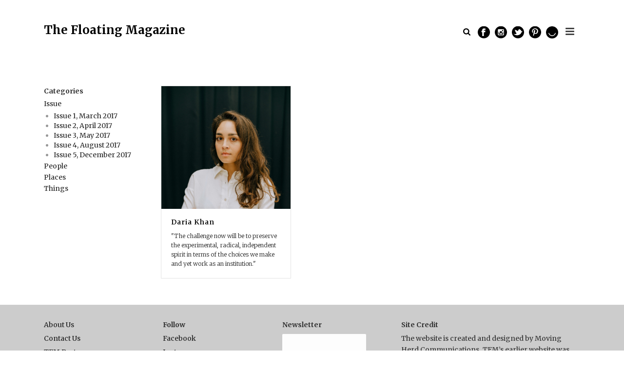

--- FILE ---
content_type: text/css
request_url: https://thefloatingmagazine.com/wp-content/themes/tfm/style.css
body_size: -111
content:
/*
Theme Name: TFM
Version: 115.6
*/



/*

Main Stylesheet file is located at assets/stylesheet/core-styles.css

*/


@media screen and (max-width:1224px)
{
    .hide-tablet {
        display: none;
    }
}


--- FILE ---
content_type: text/css
request_url: https://thefloatingmagazine.com/wp-content/themes/tfm/custom.css
body_size: -108
content:
/*

Your custom css

*/

article .mk-blog-grid-item .blog-grid-holder .the-title,
article .mk-blog-grid-item .blog-grid-holder .the-excerpt,
article .mk-blog-grid-item .blog-grid-holder .blog-footer {
	padding:20px 0px;
}

--- FILE ---
content_type: text/plain
request_url: https://www.google-analytics.com/j/collect?v=1&_v=j102&a=1348652764&t=pageview&_s=1&dl=https%3A%2F%2Fthefloatingmagazine.com%2Ftag%2Fmimosa-house%2F&ul=en-us%40posix&dt=Mimosa%20House%20Archives%20%7C%20The%20Floating%20Magazine&sr=1280x720&vp=1280x720&_u=IEBAAEABAAAAACAAI~&jid=1130562206&gjid=585707364&cid=1783150396.1768595231&tid=UA-65253371-6&_gid=1413150971.1768595231&_r=1&_slc=1&z=2060132735
body_size: -453
content:
2,cG-3M4V1TY389